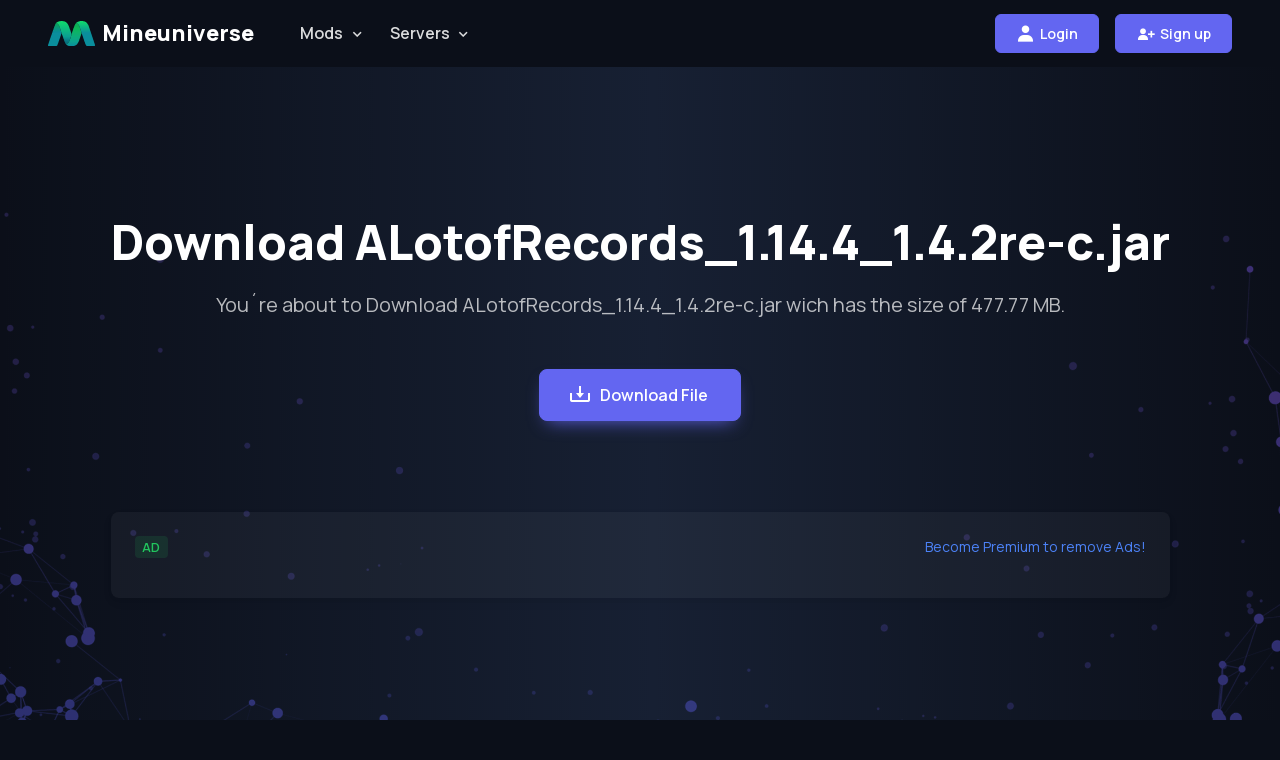

--- FILE ---
content_type: text/css
request_url: https://mineuniverse.net/assets/css/custom.css
body_size: 1230
content:
#preloader{background-color:#000;top:0;left:0;right:0;bottom:0;position:fixed;z-index:99}#status{width:200px;height:200px;position:absolute;left:50%;top:50%;background-image:url(/assets/images/preloader.gif);background-repeat:no-repeat;background-position:center;margin:-100px 0 0 -100px}.input-group .form-control{z-index:0}html{position:relative;margin:0;padding:0}body{background:#0e101c;background-color:#0e101c;min-height:100%;height:100%;margin:0;padding:0}.sticky-footer{font-family:segoe ui,Tahoma,Segoe UI,Arial,sans-serif;position:relative;bottom:0;height:80px;background-color:#000;min-width:100%;padding-top:20px;border-top:#000;margin-top:50px;border:0}.server-container{display:flex;justify-content:center;align-items:center;width:100%}.sticky-footer,.sticky-footer a{color:#7e7e7e}.sticky-footer a:hover{color:#444}.sidebar-color{background-color:#1c1e2a}.shadow{text-shadow:0 0 5px rgba(0,0,0,.85);color:#fff}.white,.white a{color:#fff}.red{color:#c41745}.green{color:#17c41e}.inline{display:inline}.center{text-align:center}.clickable{cursor:pointer}.table-fixed-full{table-layout:fixed;width:100%}.table-statistics tr td:first-child{font-weight:700}.no-underline,.no-underline:hover{text-decoration:none}.panel-heading,.panel-body{word-break:break-all}.glyphicon-large{font-size:80px}.opc{opacity:.5;transition:opacity .5s ease-out;-moz-transition:opacity .5s ease-out;-webkit-transition:opacity .5s ease-out;-o-transition:opacity .5s ease-out}.opc:hover{opacity:1}.media .media-body .media-span-opacity{opacity:0;transition:opacity .5s ease-out;-moz-transition:opacity .5s ease-out;-webkit-transition:opacity .5s ease-out;-o-transition:opacity .5s ease-out}.media:hover .media-span-opacity{opacity:1}.track-title{top:200px;right:0;left:0;color:#fff;font-family:Calibri;font-size:100px;text-align:center}.visualizer-container{position:relative;bottom:450px;right:0;left:0;text-align:center}.visualizer-container__bar{display:inline-block;background:#fff;margin:0 2px;width:25px}.panel-fixed{height:150px}.no-margin{margin:0}.label-success{background-color:#1ca30c}.ring-blue-1000{background-color:#19f}.panel{background:#202225;width:auto}.panel-default{border-color:#202225}.navbar-static-top{-webkit-box-shadow:0 1px 20px 0 rgba(73,73,73,.5);-moz-box-shadow:0 1px 20px 0 rgba(73,73,73,.5);box-shadow:0 1px 20px 0 rgba(73,73,73,.5);border:0;background:#000}.navbar-no-margin{margin:0}.navbar-default .navbar-nav>li>a{color:#b8b8b8}.navbar-default .navbar-nav>li>a:hover{color:#d2d2d2}.navbar-nav>li>.dropdown-menu{margin-left:-1px}.dropdown-menu{background-color:#1e1e1e;border-top:0}.dropdown-menu>li>a{padding:8px 20px;color:#8c8c8c}.navbar-default .navbar-nav>.open>a,.navbar-default .navbar-nav>.open>a:hover,.navbar-default .navbar-nav>.open>a:focus{background-color:#fd6c6c;color:#fff}.navbar-default .navbar-brand{color:#909090;font-family:segoe ui,Tahoma,Segoe UI,Arial,sans-serif}.navbar-default .navbar-brand:hover,.navbar-default .navbar-brand:focus{color:#a1a1a1}.nav-pills>li.active>a,.nav-pills>li.active>a:hover,.nav-pills>li.active>a:focus{color:#b8b8b8;background-color:#1e1e1e}.form-control:focus{border-color:#edacac;outline:0;-webkit-box-shadow:inset 0 1px 1px rgba(0,0,0,.075),0 0 8px rgba(255,0,0,.35);box-shadow:inset 0 1px 1px rgba(0,0,0,.075),0 0 8px rgba(255,0,0,.35)}.btn-group>.btn-group:first-child>.btn:last-child,.btn-group>.btn-group:first-child>.dropdown-toggle,.btn-group>.btn-group:last-child>.btn:first-child{border-radius:0}.input-label-online{background-color:#1ca30c;color:#fff;border-color:#1ca30c}.input-label-offline{background-color:#d9534f;color:#fff;border-color:#d9534f}.server td{padding:2px}.server .banner{width:468px;height:60px}.server .footer{vertical-align:top}.vip-shadow{-webkit-box-shadow:0 0 5px 0 rgba(230,39,39,.85),0 0 10px 0 rgba(230,39,46,.85),0 0 15px 0 rgba(230,39,46,.85),0 0 20px 0 rgba(230,39,46,.85),0 0 25px 0 rgba(230,39,46,.85);-moz-box-shadow:0 0 5px 0 rgba(230,39,46,.85),0 0 10px 0 rgba(230,39,46,.85),0 0 15px 0 rgba(230,39,46,.85),0 0 20px 0 rgba(230,39,46,.85),0 0 25px 0 rgba(230,39,46,.85);box-shadow:0 0 5px 0 rgba(230,39,46,.85),0 0 10px 0 rgba(230,39,46,.85),0 0 15px 0 rgba(230,39,46,.85),0 0 20px 0 rgba(230,39,46,.85),0 0 25px 0 rgba(230,39,46,.85)}.hos-shadow{-webkit-box-shadow:0 0 5px 0 rgba(0,85,255,.85),0 0 10px 0 rgba(0,85,255,.85),0 0 15px 0 rgba(0,85,255,.85),0 0 20px 0 rgba(0,85,255,.85),0 0 25px 0 rgba(0,85,255,.85);-moz-box-shadow:0 0 5px 0 rgba(0,85,255,.85),0 0 10px 0 rgba(0,85,255,.85),0 0 15px 0 rgba(0,85,255,.85),0 0 20px 0 rgba(0,85,255,.85),0 0 25px 0 rgba(0,85,255,.85);box-shadow:0 0 5px 0 rgba(0,85,255,.85),0 0 10px 0 rgba(0,85,255,.85),0 0 15px 0 rgba(0,85,255,.85),0 0 20px 0 rgba(0,85,255,.85),0 0 25px 0 rgba(0,85,255,.85)}.video-container{position:relative;padding-bottom:56.25%;padding-top:30px;height:0;overflow:hidden}.video-container iframe,.video-container object,.video-container embed{position:absolute;top:0;left:0;width:100%;height:100%}.navbar-social{margin-top:10px;margin-bottom:5px}.navbar-social a{margin-right:5px;margin-left:5px}.navbar-social a:nth-child(1){color:#3b579d}.navbar-social a:nth-child(2){color:#1ab2e8}.navbar-social a:nth-child(3){color:#dd4b39}.index-container{font-family:segoe ui,Tahoma,Segoe UI,Arial,sans-serif;font-weight:100;width:100%;height:auto;background:url(../images/index.jpg);color:#fff;margin-bottom:50px;padding:50px 0;-webkit-box-shadow:0 1px 20px 0 rgba(73,73,73,.5);-moz-box-shadow:0 1px 20px 0 rgba(73,73,73,.5);box-shadow:0 1px 20px 0 rgba(73,73,73,.5)}.index-title{font-size:72px;color:#000}.index-text{font-size:24px;margin-bottom:50px;color:#000}.new-pagination{list-style-type:none;padding:0;margin:25px 0 0}.new-pagination li{display:inline}.new-pagination li a{padding:10px 14px;border:1px solid #ccc;border-radius:5px;color:#999;margin-right:5px}.new-pagination li.active a,.new-pagination li a:hover{border:1px solid #fd6c6c;color:#fd6c6c;text-decoration:none}.new-pagination li.disabled a{cursor:not-allowed}span.tag{padding:2px 6px;border:1px solid #ccc;border-radius:5px;color:#999;margin:5px 5px 0 0;font-size:12px;display:inline-block}span:hover.tag{border:1px solid #fd6c6c;color:#fd6c6c;text-decoration:none}@media only screen and (max-device-width:700px),only screen and (device-width:700px) and (device-height:700px),only screen and (width:700px) and (orientation:landscape),only screen and (device-width:700px),only screen and (max-width:700px){.index-title{font-size:48px}.index-text{font-size:18px;margin-bottom:50px}}@media only screen and (max-device-width:350px),only screen and (device-width:350px) and (device-height:350px),only screen and (width:350px) and (orientation:landscape),only screen and (device-width:350px),only screen and (max-width:350px){.index-title{font-size:36px}}

--- FILE ---
content_type: text/plain
request_url: https://rtb.openx.net/openrtbb/prebidjs
body_size: -84
content:
{"id":"2191838c-b239-4045-9585-2c2e8c635358","nbr":1}